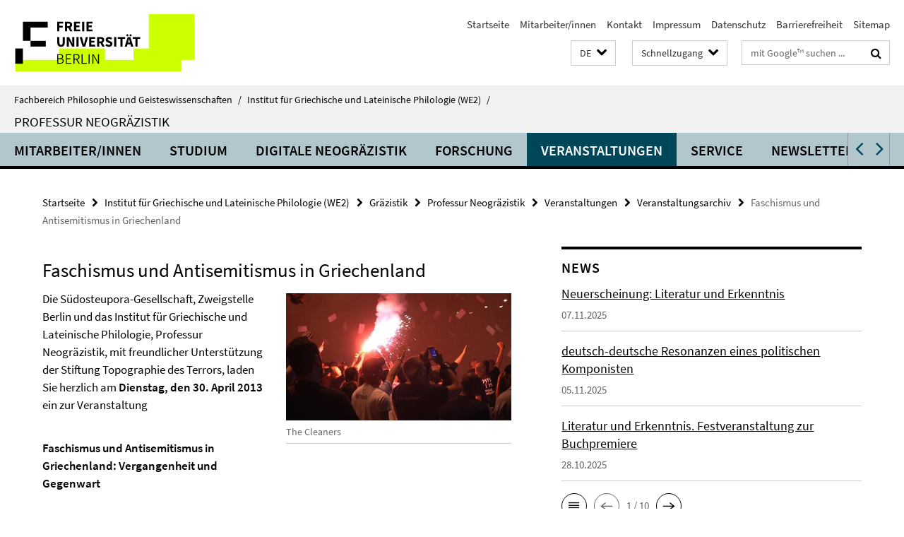

--- FILE ---
content_type: text/html; charset=utf-8
request_url: https://www.geisteswissenschaften.fu-berlin.de/we02/griechisch/neograezistik/veranstaltungschronik/veranstaltungsarchiv/ngr_Faschismus.html
body_size: 8758
content:
<!DOCTYPE html><!-- rendered 2026-01-20 07:24:42 (UTC) --><html class="ltr" lang="de"><head><title>Faschismus und Antisemitismus in Griechenland • Professur Neogräzistik • Fachbereich Philosophie und Geisteswissenschaften</title><!-- BEGIN Fragment default/26011920/views/head_meta/22372514/1364124333?085505:1823 -->
<meta charset="utf-8" /><meta content="IE=edge" http-equiv="X-UA-Compatible" /><meta content="width=device-width, initial-scale=1.0" name="viewport" /><meta content="authenticity_token" name="csrf-param" />
<meta content="pSnRSd5gBh475BcRv9+VAFoPa6KFzd2XLgJ5KHdL2pA=" name="csrf-token" /><meta content="Faschismus und Antisemitismus in Griechenland" property="og:title" /><meta content="website" property="og:type" /><meta content="https://www.geisteswissenschaften.fu-berlin.de/we02/griechisch/neograezistik/veranstaltungschronik/veranstaltungsarchiv/ngr_Faschismus.html" property="og:url" /><meta content="https://www.geisteswissenschaften.fu-berlin.de/we02/griechisch/neograezistik/veranstaltungschronik/veranstaltungsarchiv/bild_Faschismus/Faschismus_354.jpg?width=250" property="og:image" /><meta content="index,follow" name="robots" /><meta content="2013-03-22" name="dc.date" /><meta content="Faschismus und Antisemitismus in Griechenland" name="dc.name" /><meta content="DE-BE" name="geo.region" /><meta content="Berlin" name="geo.placename" /><meta content="52.448131;13.286102" name="geo.position" /><link href="https://www.geisteswissenschaften.fu-berlin.de/we02/griechisch/neograezistik/veranstaltungschronik/veranstaltungsarchiv/ngr_Faschismus.html" rel="canonical" /><!-- BEGIN Fragment default/26011920/views/favicon/20598657/1761554034?173158:72019 -->
<link href="/assets/default2/favicon-12a6f1b0e53f527326498a6bfd4c3abd.ico" rel="shortcut icon" /><!-- END Fragment default/26011920/views/favicon/20598657/1761554034?173158:72019 -->
<!-- BEGIN Fragment default/26011920/head/rss/false/20598657/1761554034?094511:22003 -->
<!-- END Fragment default/26011920/head/rss/false/20598657/1761554034?094511:22003 -->
<!-- END Fragment default/26011920/views/head_meta/22372514/1364124333?085505:1823 -->
<!-- BEGIN Fragment default/26011920/head/assets/20598657/1761554034/?213140:86400 -->
<link href="/assets/default2/geisteswissenschaften_application-part-1-841e7928a8.css" media="all" rel="stylesheet" type="text/css" /><link href="/assets/default2/geisteswissenschaften_application-part-2-2623053e39.css" media="all" rel="stylesheet" type="text/css" /><script src="/assets/default2/application-781670a880dd5cd1754f30fcf22929cb.js" type="text/javascript"></script><!--[if lt IE 9]><script src="/assets/default2/html5shiv-d11feba7bd03bd542f45c2943ca21fed.js" type="text/javascript"></script><script src="/assets/default2/respond.min-31225ade11a162d40577719d9a33d3ee.js" type="text/javascript"></script><![endif]--><meta content="Rails Connector for Infopark CMS Fiona by Infopark AG (www.infopark.de); Version 6.8.2.36.82613853" name="generator" /><!-- END Fragment default/26011920/head/assets/20598657/1761554034/?213140:86400 -->
</head><body class="site-neograezistik layout-size-L"><div class="debug page" data-current-path="/we02/griechisch/neograezistik/veranstaltungschronik/veranstaltungsarchiv/ngr_Faschismus/"><a class="sr-only" href="#content">Springe direkt zu Inhalt </a><div class="horizontal-bg-container-header nocontent"><div class="container container-header"><header><!-- BEGIN Fragment default/26011920/header-part-1/20699345/1698241097/?213331:86400 -->
<a accesskey="O" id="seitenanfang"></a><a accesskey="H" href="https://www.fu-berlin.de/" hreflang="" id="fu-logo-link" title="Zur Startseite der Freien Universität Berlin"><svg id="fu-logo" version="1.1" viewBox="0 0 775 187.5" x="0" y="0"><defs><g id="fu-logo-elements"><g><polygon points="75 25 156.3 25 156.3 43.8 100 43.8 100 87.5 75 87.5 75 25"></polygon><polygon points="100 87.5 150 87.5 150 106.3 100 106.3 100 87.5"></polygon><polygon points="50 112.5 75 112.5 75 162.5 50 162.5 50 112.5"></polygon></g><g><path d="M187.5,25h19.7v5.9h-12.7v7.2h10.8v5.9h-10.8v12.2h-7.1V25z"></path><path d="M237.7,56.3l-7.1-12.5c3.3-1.5,5.6-4.4,5.6-9c0-7.4-5.4-9.7-12.1-9.7h-11.3v31.3h7.1V45h3.9l6,11.2H237.7z M219.9,30.6 h3.6c3.7,0,5.7,1,5.7,4.1c0,3.1-2,4.7-5.7,4.7h-3.6V30.6z"></path><path d="M242.5,25h19.6v5.9h-12.5v6.3h10.7v5.9h-10.7v7.2h13v5.9h-20.1V25z"></path><path d="M269,25h7.1v31.3H269V25z"></path><path d="M283.2,25h19.6v5.9h-12.5v6.3h10.7v5.9h-10.7v7.2h13v5.9h-20.1V25z"></path></g><g><path d="M427.8,72.7c2,0,3.4-1.4,3.4-3.4c0-1.9-1.4-3.4-3.4-3.4c-2,0-3.4,1.4-3.4,3.4C424.4,71.3,425.8,72.7,427.8,72.7z"></path><path d="M417.2,72.7c2,0,3.4-1.4,3.4-3.4c0-1.9-1.4-3.4-3.4-3.4c-2,0-3.4,1.4-3.4,3.4C413.8,71.3,415.2,72.7,417.2,72.7z"></path><path d="M187.5,91.8V75h7.1v17.5c0,6.1,1.9,8.2,5.4,8.2c3.5,0,5.5-2.1,5.5-8.2V75h6.8v16.8c0,10.5-4.3,15.1-12.3,15.1 C191.9,106.9,187.5,102.3,187.5,91.8z"></path><path d="M218.8,75h7.2l8.2,15.5l3.1,6.9h0.2c-0.3-3.3-0.9-7.7-0.9-11.4V75h6.7v31.3h-7.2L228,90.7l-3.1-6.8h-0.2 c0.3,3.4,0.9,7.6,0.9,11.3v11.1h-6.7V75z"></path><path d="M250.4,75h7.1v31.3h-7.1V75z"></path><path d="M261,75h7.5l3.8,14.6c0.9,3.4,1.6,6.6,2.5,10h0.2c0.9-3.4,1.6-6.6,2.5-10l3.7-14.6h7.2l-9.4,31.3h-8.5L261,75z"></path><path d="M291.9,75h19.6V81h-12.5v6.3h10.7v5.9h-10.7v7.2h13v5.9h-20.1V75z"></path><path d="M342.8,106.3l-7.1-12.5c3.3-1.5,5.6-4.4,5.6-9c0-7.4-5.4-9.7-12.1-9.7H318v31.3h7.1V95.1h3.9l6,11.2H342.8z M325.1,80.7 h3.6c3.7,0,5.7,1,5.7,4.1c0,3.1-2,4.7-5.7,4.7h-3.6V80.7z"></path><path d="M344.9,102.4l4.1-4.8c2.2,1.9,5.1,3.3,7.7,3.3c2.9,0,4.4-1.2,4.4-3c0-2-1.8-2.6-4.5-3.7l-4.1-1.7c-3.2-1.3-6.3-4-6.3-8.5 c0-5.2,4.6-9.3,11.1-9.3c3.6,0,7.4,1.4,10.1,4.1l-3.6,4.5c-2.1-1.6-4-2.4-6.5-2.4c-2.4,0-4,1-4,2.8c0,1.9,2,2.6,4.8,3.7l4,1.6 c3.8,1.5,6.2,4.1,6.2,8.5c0,5.2-4.3,9.7-11.8,9.7C352.4,106.9,348.1,105.3,344.9,102.4z"></path><path d="M373.9,75h7.1v31.3h-7.1V75z"></path><path d="M394.4,81h-8.6V75H410V81h-8.6v25.3h-7.1V81z"></path><path d="M429.2,106.3h7.5L426.9,75h-8.5l-9.8,31.3h7.2l1.9-7.4h9.5L429.2,106.3z M419.2,93.4l0.8-2.9c0.9-3.1,1.7-6.8,2.5-10.1 h0.2c0.8,3.3,1.7,7,2.5,10.1l0.7,2.9H419.2z"></path><path d="M443.6,81h-8.6V75h24.3V81h-8.6v25.3h-7.1V81z"></path></g><g><path d="M187.5,131.2h8.9c6.3,0,10.6,2.2,10.6,7.6c0,3.2-1.7,5.8-4.7,6.8v0.2c3.9,0.7,6.5,3.2,6.5,7.5c0,6.1-4.7,9.1-11.7,9.1 h-9.6V131.2z M195.7,144.7c5.8,0,8.1-2.1,8.1-5.5c0-3.9-2.7-5.4-7.9-5.4h-5.1v10.9H195.7z M196.5,159.9c5.7,0,9.1-2.1,9.1-6.6 c0-4.1-3.3-6-9.1-6h-5.8v12.6H196.5z"></path><path d="M215.5,131.2h17.6v2.8h-14.4v10.6h12.1v2.8h-12.1v12.3h14.9v2.8h-18.1V131.2z"></path><path d="M261.5,162.5l-8.2-14c4.5-0.9,7.4-3.8,7.4-8.7c0-6.3-4.4-8.6-10.7-8.6h-9.4v31.3h3.3v-13.7h6l7.9,13.7H261.5z M243.8,133.9h5.6c5.1,0,8,1.6,8,5.9c0,4.3-2.8,6.3-8,6.3h-5.6V133.9z"></path><path d="M267.4,131.2h3.3v28.5h13.9v2.8h-17.2V131.2z"></path><path d="M290.3,131.2h3.3v31.3h-3.3V131.2z"></path><path d="M302.6,131.2h3.4l12,20.6l3.4,6.4h0.2c-0.2-3.1-0.4-6.4-0.4-9.6v-17.4h3.1v31.3H321l-12-20.6l-3.4-6.4h-0.2 c0.2,3.1,0.4,6.2,0.4,9.4v17.6h-3.1V131.2z"></path></g></g></defs><g id="fu-logo-rects"></g><use x="0" xlink:href="#fu-logo-elements" y="0"></use></svg></a><script>"use strict";var svgFLogoObj = document.getElementById("fu-logo");var rectsContainer = svgFLogoObj.getElementById("fu-logo-rects");var svgns = "http://www.w3.org/2000/svg";var xlinkns = "http://www.w3.org/1999/xlink";function createRect(xPos, yPos) {  var rectWidth = ["300", "200", "150"];  var rectHeight = ["75", "100", "150"];  var rectXOffset = ["0", "100", "50"];  var rectYOffset = ["0", "75", "150"];  var x = rectXOffset[getRandomIntInclusive(0, 2)];  var y = rectYOffset[getRandomIntInclusive(0, 2)];  if (xPos == "1") {    x = x;  }  if (xPos == "2") {    x = +x + 193.75;  }  if (xPos == "3") {    x = +x + 387.5;  }  if (xPos == "4") {    x = +x + 581.25;  }  if (yPos == "1") {    y = y;  }  if (yPos == "2") {    y = +y + 112.5;  }  var cssClasses = "rectangle";  var rectColor = "#CCFF00";  var style = "fill: ".concat(rectColor, ";");  var rect = document.createElementNS(svgns, "rect");  rect.setAttribute("x", x);  rect.setAttribute("y", y);  rect.setAttribute("width", rectWidth[getRandomIntInclusive(0, 2)]);  rect.setAttribute("height", rectHeight[getRandomIntInclusive(0, 2)]);  rect.setAttribute("class", cssClasses);  rect.setAttribute("style", style);  rectsContainer.appendChild(rect);}function getRandomIntInclusive(min, max) {  min = Math.ceil(min);  max = Math.floor(max);  return Math.floor(Math.random() * (max - min + 1)) + min;}function makeGrid() {  for (var i = 1; i < 17; i = i + 1) {    if (i == "1") {      createRect("1", "1");    }    if (i == "2") {      createRect("2", "1");    }    if (i == "3") {      createRect("3", "1");    }    if (i == "5") {      createRect("1", "2");    }    if (i == "6") {      createRect("2", "2");    }    if (i == "7") {      createRect("3", "2");    }    if (i == "8") {      createRect("4", "2");    }  }}makeGrid();</script><a accesskey="H" href="https://www.fu-berlin.de/" hreflang="" id="fu-label-link" title="Zur Startseite der Freien Universität Berlin"><div id="fu-label-wrapper"><svg id="fu-label" version="1.1" viewBox="0 0 50 50" x="0" y="0"><defs><g id="fu-label-elements"><rect height="50" id="fu-label-bg" width="50"></rect><g><polygon points="19.17 10.75 36.01 10.75 36.01 14.65 24.35 14.65 24.35 23.71 19.17 23.71 19.17 10.75"></polygon><polygon points="24.35 23.71 34.71 23.71 34.71 27.6 24.35 27.6 24.35 23.71"></polygon><polygon points="13.99 28.88 19.17 28.88 19.17 39.25 13.99 39.25 13.99 28.88"></polygon></g></g></defs><use x="0" xlink:href="#fu-label-elements" y="0"></use></svg></div><div id="fu-label-text">Freie Universität Berlin</div></a><h1 class="hide">Fachbereich Philosophie und Geisteswissenschaften</h1><hr class="hide" /><h2 class="sr-only">Service-Navigation</h2><ul class="top-nav no-print"><li><a href="/index.html" rel="index" title="Zur Startseite von: Fachbereich Philosophie und Geisteswissenschaften">Startseite</a></li><li><a href="/mitarbeiterlisten/index.html" title="">Mitarbeiter/innen</a></li><li><a href="/we02/institut/kontakt/index.html" title="">Kontakt</a></li><li><a href="/we02/institut/impressum/index.html" title="Impressum gem. § 5 Telemediengesetz (TMG)">Impressum</a></li><li><a href="https://www.fu-berlin.de/$REDIRECTS/datenschutz.html" title="">Datenschutz</a></li><li><a href="https://www.fu-berlin.de/$REDIRECTS/barrierefreiheit.html" title="">Barrierefreiheit</a></li><li><a href="/we02/sitemap/index.html" title="">Sitemap</a></li></ul><!-- END Fragment default/26011920/header-part-1/20699345/1698241097/?213331:86400 -->
<a class="services-menu-icon no-print"><div class="icon-close icon-cds icon-cds-wrong" style="display: none;"></div><div class="icon-menu"><div class="dot"></div><div class="dot"></div><div class="dot"></div></div></a><div class="services-search-icon no-print"><div class="icon-close icon-cds icon-cds-wrong" style="display: none;"></div><div class="icon-search fa fa-search"></div></div><div class="services no-print"><!-- BEGIN Fragment default/26011920/header/languages/20699345/1698241097/?083448:4027 -->
<div class="services-language dropdown"><div aria-haspopup="listbox" aria-label="Sprache auswählen" class="services-dropdown-button btn btn-default" id="lang" role="button"><span aria-label="Deutsch">DE</span><div class="services-dropdown-button-icon"><div class="fa fa-chevron-down services-dropdown-button-icon-open"></div><div class="fa fa-chevron-up services-dropdown-button-icon-close"></div></div></div><ul class="dropdown-menu dropdown-menu-right" role="listbox" tabindex="-1"><li aria-disabled="true" aria-selected="true" class="disabled" role="option"><a href="#" lang="de" title="Diese Seite ist die Deutschsprachige Version">DE: Deutsch</a></li><li role="option"><a class="fub-language-version" data-locale="en" href="#" hreflang="en" lang="en" title="English version">EN: English</a></li></ul></div><!-- END Fragment default/26011920/header/languages/20699345/1698241097/?083448:4027 -->
<!-- BEGIN Fragment default/26011920/header-part-2/20699345/1698241097/?213331:86400 -->
<div class="services-quick-access dropdown"><div class="services-dropdown-button btn btn-default" id="quick-access">Schnellzugang<div class="services-dropdown-button-icon"><div class="fa fa-chevron-down services-dropdown-button-icon-open"></div><div class="fa fa-chevron-up services-dropdown-button-icon-close"></div></div></div><div class="dropdown-menu dropdown-menu-right direct-access-wrapper cms-box-ajax-content" data-ajax-url="/_schnellzugang/index.html?comp=direct_access&amp;irq=1"><div class="spinner direct-access-panel" style="display: none; width: 16px; padding: 20px;"><img alt="spinner" src="/assets/default2/spinner-39a0a2170912fd2acf310826322141db.gif" /></div></div></div><div class="services-search"><form action="/_search/index.html" class="fub-google-search-form" id="search-form" method="get" role="search"><input name="ie" type="hidden" value="UTF-8" /><label class="search-label" for="search-input">Suchbegriffe</label><input autocomplete="off" class="search-input" id="search-input" name="q" placeholder="mit Google™ suchen ..." title="Suchbegriff bitte hier eingeben" type="text" /><button class="search-button" id="search_button" title="mit Google™ suchen ..." type="submit"><i class="fa fa-search"></i></button></form><div class="search-privacy-link"><a href="http://www.fu-berlin.de/redaktion/impressum/datenschutzhinweise#faq_06_externe_suche#faq_06_externe_suche" title="Hinweise zur Datenübertragung bei der Google™ Suche">Hinweise zur Datenübertragung bei der Google™ Suche</a></div></div><!-- END Fragment default/26011920/header-part-2/20699345/1698241097/?213331:86400 -->
</div></header></div></div><div class="horizontal-bg-container-identity nocontent"><div class="container container-identity"><div class="identity closed"><i class="identity-text-parent-icon-close fa fa-angle-up no-print"></i><i class="identity-text-parent-icon-open fa fa-angle-down no-print"></i><div class="identity-text-parent no-print"><a class="identity-text-parent-first" href="/index.html" rel="index" title="Zur Startseite von: ">Fachbereich Philosophie und Geisteswissenschaften<span class="identity-text-separator">/</span></a><a class="identity-text-parent-second" href="/we02/index.html" rel="" title="Zur Startseite von: ">Institut für Griechische und Lateinische Philologie (WE2)<span class="identity-text-separator">/</span></a></div><h2 class="identity-text-main"><a href="/we02/griechisch/neograezistik/index.html" title="Zur Startseite von:  Professur Neogräzistik">Professur Neogräzistik</a></h2></div></div></div><!-- BEGIN Fragment default/26011920/navbar-wrapper-ajax/0/20699345/1698241097/?085753:3600 -->
<div class="navbar-wrapper cms-box-ajax-content" data-ajax-url="/we02/griechisch/neograezistik/index.html?comp=navbar&amp;irq=1&amp;pm=0"><nav class="main-nav-container no-print" style=""><div class="container main-nav-container-inner"><div class="main-nav-scroll-buttons" style="display:none"><div id="main-nav-btn-scroll-left" role="button"><div class="fa fa-angle-left"></div></div><div id="main-nav-btn-scroll-right" role="button"><div class="fa fa-angle-right"></div></div></div><div class="main-nav-toggle"><span class="main-nav-toggle-text">Menü</span><span class="main-nav-toggle-icon"><span class="line"></span><span class="line"></span><span class="line"></span></span></div><ul class="main-nav level-1" id="fub-main-nav"><li class="main-nav-item level-1 has-children" data-index="0" data-menu-item-path="#" data-menu-shortened="0"><a class="main-nav-item-link level-1" href="#" title="loading...">Mitarbeiter/innen</a><div class="icon-has-children"><div class="fa fa-angle-right"></div><div class="fa fa-angle-down"></div><div class="fa fa-angle-up"></div></div><div class="container main-nav-parent level-2" style="display:none"><p style="margin: 20px;">loading... </p></div></li><li class="main-nav-item level-1 has-children" data-index="1" data-menu-item-path="#" data-menu-shortened="0"><a class="main-nav-item-link level-1" href="#" title="loading...">Studium</a><div class="icon-has-children"><div class="fa fa-angle-right"></div><div class="fa fa-angle-down"></div><div class="fa fa-angle-up"></div></div><div class="container main-nav-parent level-2" style="display:none"><p style="margin: 20px;">loading... </p></div></li><li class="main-nav-item level-1 has-children" data-index="2" data-menu-item-path="#" data-menu-shortened="0"><a class="main-nav-item-link level-1" href="#" title="loading...">Digitale Neogräzistik</a><div class="icon-has-children"><div class="fa fa-angle-right"></div><div class="fa fa-angle-down"></div><div class="fa fa-angle-up"></div></div><div class="container main-nav-parent level-2" style="display:none"><p style="margin: 20px;">loading... </p></div></li><li class="main-nav-item level-1 has-children" data-index="3" data-menu-item-path="#" data-menu-shortened="0"><a class="main-nav-item-link level-1" href="#" title="loading...">Forschung</a><div class="icon-has-children"><div class="fa fa-angle-right"></div><div class="fa fa-angle-down"></div><div class="fa fa-angle-up"></div></div><div class="container main-nav-parent level-2" style="display:none"><p style="margin: 20px;">loading... </p></div></li><li class="main-nav-item level-1 has-children" data-index="4" data-menu-item-path="#" data-menu-shortened="0"><a class="main-nav-item-link level-1" href="#" title="loading...">Veranstaltungen</a><div class="icon-has-children"><div class="fa fa-angle-right"></div><div class="fa fa-angle-down"></div><div class="fa fa-angle-up"></div></div><div class="container main-nav-parent level-2" style="display:none"><p style="margin: 20px;">loading... </p></div></li><li class="main-nav-item level-1 has-children" data-index="5" data-menu-item-path="#" data-menu-shortened="0"><a class="main-nav-item-link level-1" href="#" title="loading...">Service</a><div class="icon-has-children"><div class="fa fa-angle-right"></div><div class="fa fa-angle-down"></div><div class="fa fa-angle-up"></div></div><div class="container main-nav-parent level-2" style="display:none"><p style="margin: 20px;">loading... </p></div></li><li class="main-nav-item level-1 has-children" data-index="6" data-menu-item-path="#" data-menu-shortened="0"><a class="main-nav-item-link level-1" href="#" title="loading...">Newsletter</a><div class="icon-has-children"><div class="fa fa-angle-right"></div><div class="fa fa-angle-down"></div><div class="fa fa-angle-up"></div></div><div class="container main-nav-parent level-2" style="display:none"><p style="margin: 20px;">loading... </p></div></li></ul></div><div class="main-nav-flyout-global"><div class="container"></div><button id="main-nav-btn-flyout-close" type="button"><div id="main-nav-btn-flyout-close-container"><i class="fa fa-angle-up"></i></div></button></div></nav></div><script type="text/javascript">$(document).ready(function () { Luise.Navigation.init(); });</script><!-- END Fragment default/26011920/navbar-wrapper-ajax/0/20699345/1698241097/?085753:3600 -->
<div class="content-wrapper main horizontal-bg-container-main"><div class="container breadcrumbs-container nocontent"><div class="row"><div class="col-xs-12"><div class="box breadcrumbs no-print"><p class="hide">Pfadnavigation</p><ul class="fu-breadcrumb"><li><a href="/index.html">Startseite</a><i class="fa fa-chevron-right"></i></li><li><a href="/we02/index.html">Institut für Griechische und Lateinische Philologie (WE2)</a><i class="fa fa-chevron-right"></i></li><li><a href="/we02/griechisch/index.html">Gräzistik</a><i class="fa fa-chevron-right"></i></li><li><a href="/we02/griechisch/neograezistik/index.html">Professur Neogräzistik</a><i class="fa fa-chevron-right"></i></li><li><a href="/we02/griechisch/neograezistik/veranstaltungschronik/index.html">Veranstaltungen</a><i class="fa fa-chevron-right"></i></li><li><a href="/we02/griechisch/neograezistik/veranstaltungschronik/veranstaltungsarchiv/index.html">Veranstaltungsarchiv</a><i class="fa fa-chevron-right"></i></li><li class="active">Faschismus und Antisemitismus in Griechenland</li></ul></div></div></div></div><div class="container"><div class="row"><main class="col-m-7 print-full-width"><!--skiplink anchor: content--><div class="fub-content fub-fu_basis_dok"><a id="content"></a><div class="box box-standard-body box-standard-body-cms-7"><h1>Faschismus und Antisemitismus in Griechenland</h1><!-- BEGIN Fragment default/26011920/content_media/22372514/1364124333/22372514/1364124333/?083443:601 -->
<div class="icaption-right-container-s2"><figure class="icaption-right-s2" data-debug-style="5"><div class="icaption-image"><a href="/we02/griechisch/neograezistik/veranstaltungschronik/veranstaltungsarchiv/bild_Faschismus/Faschismus_930.jpg?html=1&amp;locale=de&amp;ref=22372514" rel="nofollow" title="Bild vergrößern"><picture data-colspan="7" data-image-max-width="-" data-image-size="M"><source data-screen-size='xl' srcset='/we02/griechisch/neograezistik/veranstaltungschronik/veranstaltungsarchiv/bild_Faschismus/Faschismus_930.jpg?width=500 1x, /we02/griechisch/neograezistik/veranstaltungschronik/veranstaltungsarchiv/bild_Faschismus/Faschismus_930.jpg?width=1000 2x' media='(min-width: 1200px)' ><source data-screen-size='l' srcset='/we02/griechisch/neograezistik/veranstaltungschronik/veranstaltungsarchiv/bild_Faschismus/Faschismus_930.jpg?width=350 1x, /we02/griechisch/neograezistik/veranstaltungschronik/veranstaltungsarchiv/bild_Faschismus/Faschismus_930.jpg?width=700 2x' media='(min-width: 990px)' ><source data-screen-size='m' srcset='/we02/griechisch/neograezistik/veranstaltungschronik/veranstaltungsarchiv/bild_Faschismus/Faschismus_930.jpg?width=350 1x, /we02/griechisch/neograezistik/veranstaltungschronik/veranstaltungsarchiv/bild_Faschismus/Faschismus_930.jpg?width=700 2x' media='(min-width: 768px)' ><source data-screen-size='s' srcset='/we02/griechisch/neograezistik/veranstaltungschronik/veranstaltungsarchiv/bild_Faschismus/Faschismus_930.jpg?width=350 1x, /we02/griechisch/neograezistik/veranstaltungschronik/veranstaltungsarchiv/bild_Faschismus/Faschismus_930.jpg?width=700 2x' media='(min-width: 520px)' ><source data-screen-size='xs' srcset='/we02/griechisch/neograezistik/veranstaltungschronik/veranstaltungsarchiv/bild_Faschismus/Faschismus_930.jpg?width=250 1x, /we02/griechisch/neograezistik/veranstaltungschronik/veranstaltungsarchiv/bild_Faschismus/Faschismus_930.jpg?width=500 2x, /we02/griechisch/neograezistik/veranstaltungschronik/veranstaltungsarchiv/bild_Faschismus/Faschismus_930.jpg?width=1000 3x' ><img alt="Antisemitismus" class="figure-img" data-image-obj-id="22379092" src="/we02/griechisch/neograezistik/veranstaltungschronik/veranstaltungsarchiv/bild_Faschismus/Faschismus_930.jpg?width=500" style="width:100%;" /></picture></a></div><figcaption><p class="mark-6 icaption-caption" id="caption_22379092"><span aria-label="Bild: "></span><span class="icaption-caption-title">The Cleaners</span></p></figcaption></figure></div><div class="editor-content hyphens"><span>Die Südosteupora-Gesellschaft, Zweigstelle Berlin und das Institut für Griechische und Lateinische Philologie, Professur Neogräzistik, mit freundlicher Unterstützung der Stiftung Topographie des Terrors, laden Sie herzlich am <strong>Dienstag, den 30. April 2013</strong> ein zur Veranstaltung</span>
</div><!-- END Fragment default/26011920/content_media/22372514/1364124333/22372514/1364124333/?083443:601 -->
<div class="editor-content hyphens"><p> </p>
<p><strong><span>Faschismus und Antisemitismus in Griechenland: Vergangenheit und Gegenwart</span></strong></p>
<p> </p>
<p><strong><span>30.04.2013, 16:30 - 21:30 Uhr</span></strong></p>
<p><strong><span>Ort: Topographie des Terrors, Auditorium, Niederkirchnerstraße 8, 10963 Berlin-Kreuzberg</span></strong></p>
<p><strong><span><strong> </strong></span></strong></p>
<p><strong><span>Programm</span></strong></p>
<p><strong><span>16:30 </span></strong><span>Führung durch die Dauerausstellung &quot;Topographie des Terrors&quot;</span></p>
<p><strong><span>18:00 - 19:00: Vergangenheit</span></strong></p>
<p><span>Prof. Dr. Polymeris Voglis (Universität Thessalien)</span><span> </span></p>
<p><span>Dr. Gabriella Etmektsoglou (NYU Berlin)</span><span> </span></p>
<p><strong><span>19:00 - 19:30: </span></strong><span>Erste Aufführung des Dokumentarfilmes von Kostas Georgoussis</span></p>
<p><span>The Cleaners /<span> </span> Die Reinemacher /</span> <span>Ο</span><span>ι</span> <span>καθαριστές</span></p>
<p><strong><span>19:30 - 20:30: Gegenwart</span></strong></p>
<p><span>Tassos Kostopoulos (Journalist, Athen)</span><span>  </span></p>
<p><span>Prof. Dr. Elias Nikolakopoulos (Universität Athen / EKPA)</span></p>
<p><strong><span>20:30 - 21:30 Diskussion </span></strong></p>
<p><span>Moderation:</span> <span>Elena Panagiotidis</span> <span>(NZZ)</span></p>
<p><strong><span><strong> </strong></span></strong></p>
</div></div><noscript><div class="warning_box"><em class="mark-4">Für eine optimale Darstellung dieser Seite aktivieren Sie bitte JavaScript.</em></div></noscript></div></main><!-- BEGIN Fragment default/26011920/sidebar_subtree/20699345/1698241097/?082754:1801 -->
<aside class="col-m-5 sidebar-right no-print nocontent"><div class="row"><div class="col-l-11 col-l-offset-1"><div class="content-element"><!-- BEGIN Fragment default/26011920/news-box-outer/20704730/1762522270/?080211:3600 -->
<div class="box box-news-list-v1 box-border box-news-cms-3"><h3 class="box-news-list-v1-headline">News</h3><div class="news cms-box-ajax-content" data-ajax-url="/we02/institut/news/index.html?irq=1&amp;page=1"><div class="spinner news" style="display: none; width: 16px; padding: 20px;"><img alt="spinner" src="/assets/default2/spinner-39a0a2170912fd2acf310826322141db.gif" /></div><noscript><em class="mark-4">Zur Anzeige dieser Inhalte wird JavaScript benötigt.</em><p><a href="/we02/institut/news/index.html" title="News">Übersicht</a></p></noscript></div></div><!-- END Fragment default/26011920/news-box-outer/20704730/1762522270/?080211:3600 -->
</div></div></div><div class="row"><div class="col-l-11 col-l-offset-1"><div class="content-element"><!-- BEGIN Fragment default/26011920/fu_termin_ordner/5/2b16cdaa26be9aca9c4e7cd2e864a62e04356b5a/20705715/1619088109/?080527:3600 -->
<div class="box box-event-list-v1 box-border box-events-cms-5"><h3 class="box-event-list-v1-headline">Termine</h3><div class="cms-box-ajax-content"><div class="events" data-ajax-url="/we02/institut/termine/index.html?irq=1&amp;page=1"><div class="spinner events" style="display: none; width: 16px; padding: 20px;"><img alt="spinner" src="/assets/default2/spinner-39a0a2170912fd2acf310826322141db.gif" /></div><noscript><em class="mark-4">Zur Anzeige dieser Inhalte wird JavaScript benötigt.</em><p><a href="/we02/institut/termine/index.html" title="Termine">Übersicht</a></p></noscript></div></div></div><!-- END Fragment default/26011920/fu_termin_ordner/5/2b16cdaa26be9aca9c4e7cd2e864a62e04356b5a/20705715/1619088109/?080527:3600 -->
</div></div></div><div class="row"><div class="col-l-11 col-l-offset-1"><div class="content-element"><div class="box box-rss box-border cms-box-ajax-content box-rss-list-v1 box-rss-cms-5" data-ajax-url="/we02/griechisch/neograezistik/_elemente_startseite/news-cemog.html?colspan=5&amp;irq=1&amp;locale=de&amp;page=1"><div class="vertical-spacer" style="min-height: 250px;"></div><div class="spinner box-rss" style="display: none; width: 16px; padding: 20px;"><img alt="spinner" src="/assets/default2/spinner-39a0a2170912fd2acf310826322141db.gif" /></div><noscript><h3 class="box_headline_small">News vom CeMoG</h3><em class="mark-4">Zur Anzeige dieser Inhalte wird JavaScript benötigt.</em></noscript></div></div></div></div></aside><!-- END Fragment default/26011920/sidebar_subtree/20699345/1698241097/?082754:1801 -->
</div></div></div><!-- BEGIN Fragment default/26011920/footer/banners/20699345/1698241097/?085753:3600 -->
<div class="container container-bottom-banner"><div class="box box-bottom-banner box-bottom-banner-cms-online-studienfachwahl-assistent-neograezistik"><a href="http://www.osa.fu-berlin.de/neograezistik/start/startseite/index.html" class="box-bottom-banner-link"><picture data-adaptive-with="500"><source data-screen-size='-' srcset='/we02/griechisch/neograezistik/media/online-studienfachwahl-assistent-neograezistik.jpg?width=500 1x, /we02/griechisch/neograezistik/media/online-studienfachwahl-assistent-neograezistik.jpg?width=1000 2x, /we02/griechisch/neograezistik/media/online-studienfachwahl-assistent-neograezistik.jpg?width=2000 3x' ><img alt="Online-Studienfachwahl-Assistent (OSA) B.A. Neogräzistik" class="figure-img" data-image-obj-id="48418909" src="/we02/griechisch/neograezistik/media/online-studienfachwahl-assistent-neograezistik.jpg?width=500" /></picture></a></div><div class="box box-bottom-banner box-bottom-banner-cms-mentoring-neograezistik"><a href="/we02/griechisch/neograezistik/lehrveranstaltungen/mentoring/index.html" class="box-bottom-banner-link"><picture data-adaptive-with="500"><source data-screen-size='-' srcset='/we02/griechisch/neograezistik/media/mentoring-neograezistik.png?width=500 1x, /we02/griechisch/neograezistik/media/mentoring-neograezistik.png?width=1000 2x, /we02/griechisch/neograezistik/media/mentoring-neograezistik.png?width=2000 3x' ><img alt="Mentoring Neogräzistik" class="figure-img" data-image-obj-id="48419951" src="/we02/griechisch/neograezistik/media/mentoring-neograezistik.png?width=500" /></picture></a></div><div class="box box-bottom-banner box-bottom-banner-cms-logo-cemog-klein"><a href="http://www.cemog.fu-berlin.de/" class="box-bottom-banner-link"><picture data-adaptive-with="175"><source data-screen-size='-' srcset='/we02/griechisch/neograezistik/media/logo-cemog-klein.jpg?width=175 1x' ><img alt="Centrum Modernes Griechenland (CeMoG)" class="figure-img" data-image-obj-id="76571251" src="/we02/griechisch/neograezistik/media/logo-cemog-klein.jpg?width=175" /></picture></a></div><div class="box box-bottom-banner box-bottom-banner-cms-edition-romiosini-online-bibliothek"><a href="http://bibliothek.edition-romiosini.de" class="box-bottom-banner-link" target="_blank"><picture data-adaptive-with="250"><source data-screen-size='-' srcset='/we02/griechisch/neograezistik/media/edition-romiosini-online-bibliothek.jpg?width=250 1x' ><img alt="Online Bibliothek der Edition Romiosini" class="figure-img" data-image-obj-id="56837211" src="/we02/griechisch/neograezistik/media/edition-romiosini-online-bibliothek.jpg?width=250" /></picture></a></div><div class="box box-bottom-banner box-bottom-banner-cms-login_blackboard"><a href="http://lms.fu-berlin.de" class="box-bottom-banner-link"><picture data-adaptive-with="500"><source data-screen-size='-' srcset='/media/layout/login_blackboard.gif?width=500 1x, /media/layout/login_blackboard.gif?width=1000 2x, /media/layout/login_blackboard.gif?width=2000 3x' ><img alt="Login Blackboard" class="figure-img" data-image-obj-id="20601920" src="/media/layout/login_blackboard.gif?width=500" /></picture></a></div><div class="box box-bottom-banner box-bottom-banner-cms-login_campus"><a href="https://www.ecampus.fu-berlin.de" class="box-bottom-banner-link"><picture data-adaptive-with="500"><source data-screen-size='-' srcset='/media/layout/login_campus.gif?width=500 1x, /media/layout/login_campus.gif?width=1000 2x, /media/layout/login_campus.gif?width=2000 3x' ><img alt="Login Campus Management" class="figure-img" data-image-obj-id="20601928" src="/media/layout/login_campus.gif?width=500" /></picture></a></div></div><!-- END Fragment default/26011920/footer/banners/20699345/1698241097/?085753:3600 -->
<div class="horizontal-bg-container-footer no-print nocontent"><footer><div class="container container-footer"><div class="row"><!-- BEGIN Fragment default/26011920/footer/col-1/20699345/1698241097/?085754:3600 -->
<div class="col-m-6 col-l-3"><div class="box"><h3 class="footer-section-headline">Professur Neogräzistik</h3><ul class="footer-section-list fa-ul"><li><a href="/we02/griechisch/neograezistik/bibliothek/verwaltung/index.html" target="_self"><i class="fa fa-li fa-chevron-right"></i>Sekretariat Neogräzistik</a></li><li><a href="/we02/griechisch/neograezistik/mitarbeiter/index.html" target="_self"><i class="fa fa-li fa-chevron-right"></i>Mitarbeiter/innen</a></li><li><a href="/we02/griechisch/neograezistik/lehrveranstaltungen/index.html" target="_self"><i class="fa fa-li fa-chevron-right"></i>Studienangebot der Neogräzistik</a></li><li><a href="http://www.cemog.fu-berlin.de/aktivitaeten/veranstaltungen/index.html" target="_self"><i class="fa fa-li fa-chevron-right"></i>Veranstaltungen</a></li><li><a href="/we02/griechisch/neograezistik/e_learning/index.html" target="_self"><i class="fa fa-li fa-chevron-right"></i>e-Neogräzistik</a></li><li><a href="/we02/griechisch/neograezistik/forschung/index.html" target="_self"><i class="fa fa-li fa-chevron-right"></i>Forschung</a></li></ul></div></div><!-- END Fragment default/26011920/footer/col-1/20699345/1698241097/?085754:3600 -->
<!-- BEGIN Fragment default/26011920/footer/col-2/20699345/1698241097/?085754:3600 -->
<div class="col-m-6 col-l-3"><div class="box"><h3 class="footer-section-headline">Service-Navigation</h3><ul class="footer-section-list fa-ul"><li><a href="/index.html" rel="index" title="Zur Startseite von: Fachbereich Philosophie und Geisteswissenschaften"><i class="fa fa-li fa-chevron-right"></i>Startseite</a></li><li><a href="/mitarbeiterlisten/index.html" title=""><i class="fa fa-li fa-chevron-right"></i>Mitarbeiter/innen</a></li><li><a href="/we02/institut/kontakt/index.html" title=""><i class="fa fa-li fa-chevron-right"></i>Kontakt</a></li><li><a href="/we02/institut/impressum/index.html" title="Impressum gem. § 5 Telemediengesetz (TMG)"><i class="fa fa-li fa-chevron-right"></i>Impressum</a></li><li><a href="https://www.fu-berlin.de/$REDIRECTS/datenschutz.html" title=""><i class="fa fa-li fa-chevron-right"></i>Datenschutz</a></li><li><a href="https://www.fu-berlin.de/$REDIRECTS/barrierefreiheit.html" title=""><i class="fa fa-li fa-chevron-right"></i>Barrierefreiheit</a></li><li><a href="/we02/sitemap/index.html" title=""><i class="fa fa-li fa-chevron-right"></i>Sitemap</a></li></ul></div></div><!-- END Fragment default/26011920/footer/col-2/20699345/1698241097/?085754:3600 -->
<!-- BEGIN Fragment default/26011920/footer/col-3/20699345/1698241097/?085754:3600 -->
<div class="clearfix visible-m"></div><div class="col-m-6 col-l-3"><div class="box"><h3 class="footer-section-headline">Soziale Medien</h3><ul class="footer-section-list footer-section-list-social fa-ul"><li><a href="https://www.facebook.com/neograezistik" rel="external" target="_blank" title=""><i class="fa fa-li fa-facebook-square"></i>Facebook Professur Neogräzistik</a></li><li><a href="http://www.facebook.com/CentrumModernesGriechenland" rel="external" target="_blank" title=""><i class="fa fa-li fa-facebook-square"></i>Facebook Centrum Modernes Griechenland (CeMoG)</a></li><li><a href="https://www.facebook.com/EditionRomiosini" rel="external" target="_blank" title=""><i class="fa fa-li fa-facebook-square"></i>Facebook Edition Romiosini/CeMoG</a></li><li><a href="http://twitter.com/CeMoG_Berlin" rel="external" target="_blank" title=""><i class="fa fa-li fa-twitter"></i>Twitter Centrum Modernes Griechenland (CeMoG)</a></li><li><a href="https://www.youtube.com/channel/UCLWrb75QSx8aXL-jURQEzoA" rel="external" target="_blank" title=""><i class="fa fa-li fa-youtube-play"></i>Youtube Centrum Modernes Griechenland (CeMoG)</a></li><li><a href="https://fu-berlin.academia.edu/EditionRomiosini" rel="external" target="_blank" title=""><i class="fa fa-li fa-chevron-right"></i>Mastodon Edition Romiosini/CeMoG</a></li></ul><a class="footer-section-list-social-notice" href="http://www.fu-berlin.de/redaktion/impressum/hinweis_social-media" title="Bitte beachten Sie die Hinweise zur Nutzung sozialer Medien">Hinweise zur Nutzung sozialer Medien</a></div></div><!-- END Fragment default/26011920/footer/col-3/20699345/1698241097/?085754:3600 -->
<div class="col-m-6 col-l-3"><div class="box"><h3 class="footer-section-headline">Diese Seite</h3><ul class="footer-section-list fa-ul"><li><a href="#" onclick="javascript:self.print();return false;" rel="alternate" role="button" title="Diese Seite drucken"><i class="fa fa-li fa-chevron-right"></i>Drucken</a></li><!-- BEGIN Fragment default/26011920/footer/col-4.rss/20699345/1698241097/?085754:3600 -->
<!-- END Fragment default/26011920/footer/col-4.rss/20699345/1698241097/?085754:3600 -->
<li><a href="/we02/institut/mitarbeiter/WissMitDritt/soethaertb/index.html"><i class="fa fa-li fa-chevron-right"></i>Feedback</a></li><!-- BEGIN Fragment default/26011920/footer/col-4.languages/20699345/1698241097/?085754:3600 -->
<li><a class="fub-language-version" data-locale="de" href="/we02/griechisch/neograezistik/index.html?irq=0&amp;next=en" hreflang="en" lang="en" title="English version"><i class="fa fa-li fa-chevron-right"></i>English</a></li><!-- END Fragment default/26011920/footer/col-4.languages/20699345/1698241097/?085754:3600 -->
</ul></div></div></div></div><div class="container container-seal"><div class="row"><div class="col-xs-12"><img alt="Siegel der Freien Universität Berlin" id="fu-seal" src="/assets/default2/fu-siegel-web-schwarz-684a4d11be3c3400d8906a344a77c9a4.png" /><div id="fu-seal-description">Das wissenschaftliche Ethos der Freien Universität Berlin wird seit ihrer Gründung im Dezember 1948 von drei Werten bestimmt: Wahrheit, Gerechtigkeit und Freiheit.</div></div></div></div></footer></div><script src="/assets/default2/henry-55a2f6b1df7f8729fca2d550689240e9.js" type="text/javascript"></script></div></body></html>

--- FILE ---
content_type: text/html; charset=utf-8
request_url: https://www.geisteswissenschaften.fu-berlin.de/_schnellzugang/index.html?comp=direct_access&irq=1
body_size: 1665
content:
<!-- BEGIN Fragment default/26011920/direct-access-panel/21595662/1674737615/?213212:86400 -->
<div class="row"><div class="col-m-6 col-l-3"><div class="services-quick-access-caption">Studium</div><a href="http://www.fu-berlin.de/studium/termine/index.html" title="Akademischer Kalender">Akademischer Kalender</a><a href="https://www.geisteswissenschaften.fu-berlin.de/studium/studienbuero/index.html" title="Studienbüro">Studienbüro</a><a href="https://www.geisteswissenschaften.fu-berlin.de/studium/bachelor/Mentoringprogramm/index.html" title="Mentoringbüro">Mentoringbüro</a><a href="http://www.sprachenzentrum.fu-berlin.de/" title="Sprachenzentrum">Sprachenzentrum</a><a href="http://www.fu-berlin.de/en/studium/studienangebot/master/index.html" title="Master&#39;s Programs">Master&#39;s Programs</a><a href="http://www.fu-berlin.de/en/studium/studienorganisation/immatrikulation/index.html" title="Registration Office">Registration Office</a><a href="http://www.geisteswissenschaften.fu-berlin.de/studium/e-learning/index.html" title="E-Learning">E-Learning</a><a href="http://www.fu-berlin.de/vv/de/fb" target="_blank" title="Vorlesungsverzeichnis">Vorlesungsverzeichnis</a><a href="https://lms.fu-berlin.de/webapps/login/" target="_blank" title="Blackboard Login">Blackboard Login</a><a href="https://lb.ecampus.fu-berlin.de" target="_blank" title="Campus-Management Login">Campus-Management Login</a></div><div class="col-m-6 col-l-3"><div class="services-quick-access-caption">Allgemein</div><a href="http://www.fu-berlin.de/service/stellen/index.html" target="_blank" title="Stellenanzeiger">Stellenanzeiger</a><a href="http://www.fu-berlin.de/sites/weiterbildung/gasthoerercard/" target="_blank" title="Angebote für Gasthörer">Angebote für Gasthörer</a><a href="http://www.fu-berlin.de/sites/offenerhoersaal" target="_blank" title="Offener Hörsaal">Offener Hörsaal</a></div><div class="clearfix visible-m"></div><div class="col-m-6 col-l-3"><div class="services-quick-access-caption">Fachbereich</div><a href="http://www.geisteswissenschaften.fu-berlin.de/fachbereich/portrait/index.html" target="_blank" title="Fachbereichsportrait">Fachbereichsportrait</a><a href="http://www.geisteswissenschaften.fu-berlin.de/forschung/publikationen/index.html" target="_blank" title="Publikationen">Publikationen</a><a href="https://www.geisteswissenschaften.fu-berlin.de/fachbereich/gastprof/index.html" title="Gastprofessuren">Gastprofessuren</a><a href="https://www.geisteswissenschaften.fu-berlin.de/fachbereich/bibliotheken/index.html" title="Bibliotheken">Bibliotheken</a><a href="https://www.geisteswissenschaften.fu-berlin.de/fachbereich/chronik/index.html" title="Archiv">Archiv</a><a href="http://www.geisteswissenschaften.fu-berlin.de/administration/fachbereichsverwaltung/index.html" target="_blank" title="Fachbereichsverwaltung">Fachbereichsverwaltung</a><a href="https://www.geisteswissenschaften.fu-berlin.de/fachbereich/dekanat/index.html" target="_blank" title="Dekanat">Dekanat</a></div><div class="col-m-6 col-l-3"><div class="services-quick-access-caption">Bibliotheken</div><a href="http://www.ub.fu-berlin.de/bibliothek/" target="_blank" title="Universitätsbibliothek">Universitätsbibliothek</a><a href="http://www.fu-berlin.de/sites/philbib/" target="_blank" title="Philologische Bibliothek">Philologische Bibliothek</a><a href="https://www.geisteswissenschaften.fu-berlin.de/fachbereich/bibliotheken/theaterwissenschaft/index.html" target="_blank" title="Bibliothek Theaterwissenschaft">Bibliothek Theaterwissenschaft</a><a href="http://www.geisteswissenschaften.fu-berlin.de/we07/institut/sammlungen/Sammlung_Walter_Unruh/index.html" target="_blank" title="Theaterhistorische Sammlung Walter Unruh">Theaterhistorische Sammlung Walter Unruh</a></div></div><div class="row"><div class="col-m-6 col-l-3"><div class="services-quick-access-caption">Für Beschäftigte</div><a href="https://www.cedis.fu-berlin.de/services/systeme/cms/anmeldung/index.html" target="_blank" title="CMS-Antrag für Webredakteure">CMS-Antrag für Webredakteure</a><a href="http://www.fu-berlin.de/sites/weiterbildung/weiterbildungsprogramm/index.html" title="Weiterbildung">Weiterbildung</a><a href="http://www.fu-berlin.de/sites/abt-1/formulare/index.html" title="Formulare der Zentralen Universitätsverwaltung">Formulare der Zentralen Universitätsverwaltung</a><a href="http://www.fu-berlin.de/sites/fundament-gesundheit/index.html" title="Betriebliche Gesundheitsförderung">Betriebliche Gesundheitsförderung</a><a href="http://www.fu-berlin.de/sites/abt-2/service/jobticket/index.html" title="Jobticket">Jobticket</a><a href="http://www.fu-berlin.de/sites/baas/erste_hilfe_unfaelle/erste_hilfe/notfaelle/index.html" title="Notfälle und Erste Hilfe">Notfälle und Erste Hilfe</a></div><div class="col-m-6 col-l-3"><div class="services-quick-access-caption">EDV und IT-Dienste</div><a href="https://www.geisteswissenschaften.fu-berlin.de/fachbereich/beauftragte/edv/index.html" target="_blank" title="EDV- und IT-Beauftragte des FB">EDV- und IT-Beauftragte des FB</a><a href="http://www.cedis.fu-berlin.de/" target="_blank" title="CeDIS (Center für Digitale Systeme)">CeDIS (Center für Digitale Systeme)</a><a href="https://webmail.zedat.fu-berlin.de/" target="_blank" title="ZEDAT Webmail">ZEDAT Webmail</a><a href="https://sep.ub.fu-berlin.de/SEP" target="_blank" title="Publikationserfassung (SEP)">Publikationserfassung (SEP)</a><a href="https://www.zedat.fu-berlin.de/Telefonie/Schnelleinstieg" target="_blank" title="Schnelleinstieg in die Telefonie der FU">Schnelleinstieg in die Telefonie der FU</a><a href="https://lb.ecampus.fu-berlin.de/" title="https://lb.ecampus.fu-berlin.de/">https://lb.ecampus.fu-berlin.de/</a></div><div class="clearfix visible-m"></div></div><!-- END Fragment default/26011920/direct-access-panel/21595662/1674737615/?213212:86400 -->


--- FILE ---
content_type: text/html; charset=utf-8
request_url: https://www.geisteswissenschaften.fu-berlin.de/we02/griechisch/neograezistik/index.html?comp=navbar&irq=1&pm=0
body_size: 1590
content:
<!-- BEGIN Fragment default/26011920/navbar-wrapper/20699345/1698241097/?083401:1800 -->
<!-- BEGIN Fragment default/26011920/navbar/9b7e605b51f4a03783c47872b06a35c456d29ada/?080401:86400 -->
<nav class="main-nav-container no-print nocontent" style="display: none;"><div class="container main-nav-container-inner"><div class="main-nav-scroll-buttons" style="display:none"><div id="main-nav-btn-scroll-left" role="button"><div class="fa fa-angle-left"></div></div><div id="main-nav-btn-scroll-right" role="button"><div class="fa fa-angle-right"></div></div></div><div class="main-nav-toggle"><span class="main-nav-toggle-text">Menü</span><span class="main-nav-toggle-icon"><span class="line"></span><span class="line"></span><span class="line"></span></span></div><ul class="main-nav level-1" id="fub-main-nav"><li class="main-nav-item level-1" data-index="0" data-menu-item-path="/we02/griechisch/neograezistik/mitarbeiter" data-menu-shortened="0" id="main-nav-item-mitarbeiter"><a class="main-nav-item-link level-1" href="/we02/griechisch/neograezistik/mitarbeiter/index.html">Mitarbeiter/innen</a></li><li class="main-nav-item level-1 has-children" data-index="1" data-menu-item-path="/we02/griechisch/neograezistik/lehrveranstaltungen" data-menu-shortened="0" id="main-nav-item-lehrveranstaltungen"><a class="main-nav-item-link level-1" href="/we02/griechisch/neograezistik/lehrveranstaltungen/index.html">Studium</a><div class="icon-has-children"><div class="fa fa-angle-right"></div><div class="fa fa-angle-down"></div><div class="fa fa-angle-up"></div></div><div class="container main-nav-parent level-2" style="display:none"><a class="main-nav-item-link level-1" href="/we02/griechisch/neograezistik/lehrveranstaltungen/index.html"><span>Zur Übersichtsseite Studium</span></a></div><ul class="main-nav level-2"><li class="main-nav-item level-2 " data-menu-item-path="/we02/griechisch/neograezistik/lehrveranstaltungen/mentoring"><a class="main-nav-item-link level-2" href="/we02/griechisch/neograezistik/lehrveranstaltungen/mentoring/index.html">Mentoring</a></li><li class="main-nav-item level-2 " data-menu-item-path="/we02/griechisch/neograezistik/lehrveranstaltungen/WiSe2526"><a class="main-nav-item-link level-2" href="/we02/griechisch/neograezistik/lehrveranstaltungen/WiSe2526/index.html">Wintersemester 2025/2026</a></li><li class="main-nav-item level-2 " data-menu-item-path="/we02/griechisch/neograezistik/lehrveranstaltungen/SoSe2025"><a class="main-nav-item-link level-2" href="/we02/griechisch/neograezistik/lehrveranstaltungen/SoSe2025/index.html">SoSe2025</a></li><li class="main-nav-item level-2 " data-menu-item-path="/we02/griechisch/neograezistik/lehrveranstaltungen/WiSe2425"><a class="main-nav-item-link level-2" href="/we02/griechisch/neograezistik/lehrveranstaltungen/WiSe2425/index.html">WiSe 2024/2025</a></li><li class="main-nav-item level-2 " data-menu-item-path="/we02/griechisch/neograezistik/lehrveranstaltungen/SoSe2024"><a class="main-nav-item-link level-2" href="/we02/griechisch/neograezistik/lehrveranstaltungen/SoSe2024/index.html">SoSe 2024</a></li><li class="main-nav-item level-2 " data-menu-item-path="/we02/griechisch/neograezistik/lehrveranstaltungen/WiSe2324"><a class="main-nav-item-link level-2" href="/we02/griechisch/neograezistik/lehrveranstaltungen/WiSe2324/index.html">WiSe 2023/2024</a></li><li class="main-nav-item level-2 " data-menu-item-path="/we02/griechisch/neograezistik/lehrveranstaltungen/SoSe2023"><a class="main-nav-item-link level-2" href="/we02/griechisch/neograezistik/lehrveranstaltungen/SoSe2023/index.html">SoSe 2023</a></li><li class="main-nav-item level-2 " data-menu-item-path="/we02/griechisch/neograezistik/lehrveranstaltungen/WiSe2223"><a class="main-nav-item-link level-2" href="/we02/griechisch/neograezistik/lehrveranstaltungen/WiSe2223/index.html">WiSe 2022/2023</a></li><li class="main-nav-item level-2 " data-menu-item-path="/we02/griechisch/neograezistik/lehrveranstaltungen/SoSe2022"><a class="main-nav-item-link level-2" href="/we02/griechisch/neograezistik/lehrveranstaltungen/SoSe2022/index.html">SoSe 2022</a></li><li class="main-nav-item level-2 " data-menu-item-path="/we02/griechisch/neograezistik/lehrveranstaltungen/WiSe2122"><a class="main-nav-item-link level-2" href="/we02/griechisch/neograezistik/lehrveranstaltungen/WiSe2122/index.html">WiSe 2021/2022</a></li><li class="main-nav-item level-2 " data-menu-item-path="/we02/griechisch/neograezistik/lehrveranstaltungen/SoSe2021"><a class="main-nav-item-link level-2" href="/we02/griechisch/neograezistik/lehrveranstaltungen/SoSe2021/index.html">SoSe 2021</a></li><li class="main-nav-item level-2 " data-menu-item-path="/we02/griechisch/neograezistik/lehrveranstaltungen/WiSe2021"><a class="main-nav-item-link level-2" href="/we02/griechisch/neograezistik/lehrveranstaltungen/WiSe2021/index.html">WiSe 2020/2021</a></li><li class="main-nav-item level-2 " data-menu-item-path="/we02/griechisch/neograezistik/lehrveranstaltungen/SoSe2020"><a class="main-nav-item-link level-2" href="/we02/griechisch/neograezistik/lehrveranstaltungen/SoSe2020/index.html">SoSe 2020</a></li><li class="main-nav-item level-2 " data-menu-item-path="/we02/griechisch/neograezistik/lehrveranstaltungen/WiSe1920"><a class="main-nav-item-link level-2" href="/we02/griechisch/neograezistik/lehrveranstaltungen/WiSe1920/index.html">WiSe 2019/2020</a></li><li class="main-nav-item level-2 " data-menu-item-path="/we02/griechisch/neograezistik/lehrveranstaltungen/SoSe2019"><a class="main-nav-item-link level-2" href="/we02/griechisch/neograezistik/lehrveranstaltungen/SoSe2019/index.html">SoSe 2019</a></li><li class="main-nav-item level-2 " data-menu-item-path="/we02/griechisch/neograezistik/lehrveranstaltungen/WiSe1819"><a class="main-nav-item-link level-2" href="/we02/griechisch/neograezistik/lehrveranstaltungen/WiSe1819/index.html">WiSe 2018/2019</a></li><li class="main-nav-item level-2 " data-menu-item-path="/we02/griechisch/neograezistik/lehrveranstaltungen/SoSe2018"><a class="main-nav-item-link level-2" href="/we02/griechisch/neograezistik/lehrveranstaltungen/SoSe2018/index.html">SoSe 2018</a></li><li class="main-nav-item level-2 " data-menu-item-path="/we02/griechisch/neograezistik/lehrveranstaltungen/WiSe1718"><a class="main-nav-item-link level-2" href="/we02/griechisch/neograezistik/lehrveranstaltungen/WiSe1718/index.html">WiSe 2017/2018</a></li><li class="main-nav-item level-2 " data-menu-item-path="/we02/griechisch/neograezistik/lehrveranstaltungen/SoSe2017"><a class="main-nav-item-link level-2" href="/we02/griechisch/neograezistik/lehrveranstaltungen/SoSe2017/index.html">SoSe 2017</a></li><li class="main-nav-item level-2 " data-menu-item-path="/we02/griechisch/neograezistik/lehrveranstaltungen/WiSe1617"><a class="main-nav-item-link level-2" href="/we02/griechisch/neograezistik/lehrveranstaltungen/WiSe1617/index.html">WiSe 2016/2017</a></li><li class="main-nav-item level-2 " data-menu-item-path="/we02/griechisch/neograezistik/lehrveranstaltungen/SoSe2016"><a class="main-nav-item-link level-2" href="/we02/griechisch/neograezistik/lehrveranstaltungen/SoSe2016/index.html">SoSe 2016</a></li><li class="main-nav-item level-2 " data-menu-item-path="/we02/griechisch/neograezistik/lehrveranstaltungen/WiSe1516"><a class="main-nav-item-link level-2" href="/we02/griechisch/neograezistik/lehrveranstaltungen/WiSe1516/index.html">WiSe 2015/2016</a></li><li class="main-nav-item level-2 " data-menu-item-path="/we02/griechisch/neograezistik/lehrveranstaltungen/SoSe2015"><a class="main-nav-item-link level-2" href="/we02/griechisch/neograezistik/lehrveranstaltungen/SoSe2015/index.html">SoSe 2015</a></li><li class="main-nav-item level-2 " data-menu-item-path="/we02/griechisch/neograezistik/lehrveranstaltungen/WiSe1415"><a class="main-nav-item-link level-2" href="/we02/griechisch/neograezistik/lehrveranstaltungen/WiSe1415/index.html">WiSe 2014/2015</a></li><li class="main-nav-item level-2 " data-menu-item-path="/we02/griechisch/neograezistik/lehrveranstaltungen/SoSe2014"><a class="main-nav-item-link level-2" href="/we02/griechisch/neograezistik/lehrveranstaltungen/SoSe2014/index.html">SoSe 2014</a></li><li class="main-nav-item level-2 " data-menu-item-path="/we02/griechisch/neograezistik/lehrveranstaltungen/wise1314"><a class="main-nav-item-link level-2" href="/we02/griechisch/neograezistik/lehrveranstaltungen/wise1314/index.html">WiSe 2013/2014</a></li><li class="main-nav-item level-2 " data-menu-item-path="/we02/griechisch/neograezistik/lehrveranstaltungen/sose2013"><a class="main-nav-item-link level-2" href="/we02/griechisch/neograezistik/lehrveranstaltungen/sose2013/index.html">SoSe 2013</a></li><li class="main-nav-item level-2 " data-menu-item-path="/we02/griechisch/neograezistik/lehrveranstaltungen/wise1213"><a class="main-nav-item-link level-2" href="/we02/griechisch/neograezistik/lehrveranstaltungen/wise1213/index.html">WiSe 2012/2013</a></li><li class="main-nav-item level-2 " data-menu-item-path="/we02/griechisch/neograezistik/lehrveranstaltungen/sose2012"><a class="main-nav-item-link level-2" href="/we02/griechisch/neograezistik/lehrveranstaltungen/sose2012/index.html">SoSe 2012</a></li><li class="main-nav-item level-2 " data-menu-item-path="/we02/griechisch/neograezistik/lehrveranstaltungen/wise1112"><a class="main-nav-item-link level-2" href="/we02/griechisch/neograezistik/lehrveranstaltungen/wise1112/index.html">WiSe 2011/2012</a></li><li class="main-nav-item level-2 " data-menu-item-path="/we02/griechisch/neograezistik/lehrveranstaltungen/sose2011"><a class="main-nav-item-link level-2" href="/we02/griechisch/neograezistik/lehrveranstaltungen/sose2011/index.html">SoSe 2011</a></li><li class="main-nav-item level-2 " data-menu-item-path="/we02/griechisch/neograezistik/lehrveranstaltungen/wise1011"><a class="main-nav-item-link level-2" href="/we02/griechisch/neograezistik/lehrveranstaltungen/wise1011/index.html">WiSe 2010/2011</a></li><li class="main-nav-item level-2 " data-menu-item-path="/we02/griechisch/neograezistik/lehrveranstaltungen/sose2010"><a class="main-nav-item-link level-2" href="/we02/griechisch/neograezistik/lehrveranstaltungen/sose2010/index.html">SoSe 2010</a></li><li class="main-nav-item level-2 " data-menu-item-path="/we02/griechisch/neograezistik/lehrveranstaltungen/wise0910"><a class="main-nav-item-link level-2" href="/we02/griechisch/neograezistik/lehrveranstaltungen/wise0910/index.html">WiSe 2009/2010</a></li><li class="main-nav-item level-2 " data-menu-item-path="/we02/griechisch/neograezistik/lehrveranstaltungen/sose2009"><a class="main-nav-item-link level-2" href="/we02/griechisch/neograezistik/lehrveranstaltungen/sose2009/index.html">SoSe 2009</a></li><li class="main-nav-item level-2 " data-menu-item-path="/we02/griechisch/neograezistik/lehrveranstaltungen/wise0809"><a class="main-nav-item-link level-2" href="/we02/griechisch/neograezistik/lehrveranstaltungen/wise0809/index.html">WiSe 2008/2009</a></li></ul></li><li class="main-nav-item level-1" data-index="2" data-menu-item-path="/we02/griechisch/neograezistik/e_learning" data-menu-shortened="0" id="main-nav-item-e_learning"><a class="main-nav-item-link level-1" href="/we02/griechisch/neograezistik/e_learning/index.html">Digitale Neogräzistik</a></li><li class="main-nav-item level-1" data-index="3" data-menu-item-path="/we02/griechisch/neograezistik/forschung" data-menu-shortened="0" id="main-nav-item-forschung"><a class="main-nav-item-link level-1" href="/we02/griechisch/neograezistik/forschung/index.html">Forschung</a></li><li class="main-nav-item level-1 has-children" data-index="4" data-menu-item-path="/we02/griechisch/neograezistik/veranstaltungschronik" data-menu-shortened="0" id="main-nav-item-veranstaltungschronik"><a class="main-nav-item-link level-1" href="/we02/griechisch/neograezistik/veranstaltungschronik/index.html">Veranstaltungen</a><div class="icon-has-children"><div class="fa fa-angle-right"></div><div class="fa fa-angle-down"></div><div class="fa fa-angle-up"></div></div><div class="container main-nav-parent level-2" style="display:none"><a class="main-nav-item-link level-1" href="/we02/griechisch/neograezistik/veranstaltungschronik/index.html"><span>Zur Übersichtsseite Veranstaltungen</span></a></div><ul class="main-nav level-2"><li class="main-nav-item level-2 " data-menu-item-path="/we02/griechisch/neograezistik/veranstaltungschronik/vortragsarchiv"><a class="main-nav-item-link level-2" href="/we02/griechisch/neograezistik/veranstaltungschronik/vortragsarchiv/index.html">Vortragsarchiv</a></li><li class="main-nav-item level-2 " data-menu-item-path="/we02/griechisch/neograezistik/veranstaltungschronik/veranstaltungsarchiv"><a class="main-nav-item-link level-2" href="/we02/griechisch/neograezistik/veranstaltungschronik/veranstaltungsarchiv/index.html">Veranstaltungsarchiv</a></li><li class="main-nav-item level-2 " data-menu-item-path="/we02/griechisch/neograezistik/veranstaltungschronik/presse-archiv"><a class="main-nav-item-link level-2" href="/we02/griechisch/neograezistik/veranstaltungschronik/presse-archiv/index.html">Presse-Archiv</a></li></ul></li><li class="main-nav-item level-1 has-children" data-index="5" data-menu-item-path="/we02/griechisch/neograezistik/bibliothek" data-menu-shortened="0" id="main-nav-item-bibliothek"><a class="main-nav-item-link level-1" href="/we02/griechisch/neograezistik/bibliothek/index.html">Service</a><div class="icon-has-children"><div class="fa fa-angle-right"></div><div class="fa fa-angle-down"></div><div class="fa fa-angle-up"></div></div><div class="container main-nav-parent level-2" style="display:none"><a class="main-nav-item-link level-1" href="/we02/griechisch/neograezistik/bibliothek/index.html"><span>Zur Übersichtsseite Service</span></a></div><ul class="main-nav level-2"><li class="main-nav-item level-2 " data-menu-item-path="/we02/griechisch/neograezistik/bibliothek/verwaltung"><a class="main-nav-item-link level-2" href="/we02/griechisch/neograezistik/bibliothek/verwaltung/index.html">Sekretariat Neogräzistik</a></li><li class="main-nav-item level-2 " data-menu-item-path="/we02/griechisch/neograezistik/bibliothek/philologische-bibliothek"><a class="main-nav-item-link level-2" href="/we02/griechisch/neograezistik/bibliothek/philologische-bibliothek/index.html">Philologische Bibliothek</a></li><li class="main-nav-item level-2 " data-menu-item-path="/we02/griechisch/neograezistik/bibliothek/zeitschriften"><a class="main-nav-item-link level-2" href="/we02/griechisch/neograezistik/bibliothek/zeitschriften/index.html">Zeitschriften-Katalog</a></li></ul></li><li class="main-nav-item level-1" data-index="6" data-menu-item-path="/we02/griechisch/neograezistik/PM_Newsletter" data-menu-shortened="0" id="main-nav-item-PM_Newsletter"><a class="main-nav-item-link level-1" href="/we02/griechisch/neograezistik/PM_Newsletter/index.html">Newsletter</a></li></ul></div><div class="main-nav-flyout-global"><div class="container"></div><button id="main-nav-btn-flyout-close" type="button"><div id="main-nav-btn-flyout-close-container"><i class="fa fa-angle-up"></i></div></button></div></nav><script type="text/javascript">$(document).ready(function () { Luise.Navigation.init(); });</script><!-- END Fragment default/26011920/navbar/9b7e605b51f4a03783c47872b06a35c456d29ada/?080401:86400 -->
<!-- END Fragment default/26011920/navbar-wrapper/20699345/1698241097/?083401:1800 -->


--- FILE ---
content_type: text/html; charset=utf-8
request_url: https://www.geisteswissenschaften.fu-berlin.de/we02/institut/news/index.html?irq=1&page=1
body_size: 964
content:
<!-- BEGIN Fragment default/26011920/news-box-wrapper/1/20704730/1762522270/?082637:113 -->
<!-- BEGIN Fragment default/26011920/news-box/1/dd29bdc0266453af33266c104924f1bee30000f6/?085322:3600 -->
<a href="/we02/institut/news/2025_Oktober_Neuerscheinung_Buch.html"><div class="box-news-list-v1-element"><p class="box-news-list-v1-title"><span>Neuerscheinung: Literatur und Erkenntnis</span></p><p class="box-news-list-v1-date">07.11.2025</p></div></a><a href="/we02/institut/news/2025_11_19-100-Jahre-Mikis-Theodorakis.html"><div class="box-news-list-v1-element"><p class="box-news-list-v1-title"><span>deutsch-deutsche Resonanzen eines politischen Komponisten</span></p><p class="box-news-list-v1-date">05.11.2025</p></div></a><a href="/we02/institut/news/2025_10_31_Buchpremiere_Schwindt.html"><div class="box-news-list-v1-element"><p class="box-news-list-v1-title"><span>Literatur und Erkenntnis. Festveranstaltung zur Buchpremiere</span></p><p class="box-news-list-v1-date">28.10.2025</p></div></a><div class="cms-box-prev-next-nav box-news-list-v1-nav"><a class="cms-box-prev-next-nav-overview box-news-list-v1-nav-overview" href="/we02/institut/news/index.html" rel="contents" role="button" title="Übersicht News"><span class="icon-cds icon-cds-overview"></span></a><span class="cms-box-prev-next-nav-arrow-prev disabled box-news-list-v1-nav-arrow-prev" title="zurück blättern"><span class="icon-cds icon-cds-arrow-prev disabled"></span></span><span class="cms-box-prev-next-nav-pagination box-news-list-v1-pagination" title="Seite 1 von insgesamt 10 Seiten"> 1 / 10 </span><span class="cms-box-prev-next-nav-arrow-next box-news-list-v1-nav-arrow-next" data-ajax-url="/we02/institut/news/index.html?irq=1&amp;page=2" onclick="Luise.AjaxBoxNavigation.onClick(event, this)" rel="next" role="button" title="weiter blättern"><span class="icon-cds icon-cds-arrow-next"></span></span></div><!-- END Fragment default/26011920/news-box/1/dd29bdc0266453af33266c104924f1bee30000f6/?085322:3600 -->
<!-- END Fragment default/26011920/news-box-wrapper/1/20704730/1762522270/?082637:113 -->


--- FILE ---
content_type: text/html; charset=utf-8
request_url: https://www.geisteswissenschaften.fu-berlin.de/we02/griechisch/neograezistik/_elemente_startseite/news-cemog.html?colspan=5&irq=1&locale=de&page=1
body_size: 886
content:
<!-- BEGIN Fragment default/26011920/fu_rss_dok/1/5/48656659/1569934307/?082937:293 -->
<h3 class="box-rss-list-v1-headline">News vom CeMoG</h3><div class="box-rss-list-v1-element"><a href="https://www.cemog.fu-berlin.de/news/comdeg.html" title="Online-Recherche- und Publikationsplattform für die historische Erforschung der deutsch-griechischen Beziehungen"><p class="box-rss-list-v1-title"><span>Online-Recherche- und Publikationsplattform für die historische Erforschung der deutsch-griechischen Beziehungen</span></p><p class="box-rss-list-v1-date">03.10.2020</p></a></div><div class="cms-box-prev-next-nav box-spotlight-v1-nav"><a href="https://www.cemog.fu-berlin.de/news/index.html" rel="external contents" role="button" target="_blank" title="Centrum Modernes Griechenland (CeMoG) - Aktuelles"><span class="cms-box-prev-next-nav-external-link box-spotlight-v1-nav-external-link"><span class="icon-cds icon-cds-external-link"></span></span></a><a href="https://www.cemog.fu-berlin.de/news/index.rss" rel="external" role="button" target="_blank" title="RSS-Feed abonnieren"><span class="cms-box-prev-next-nav-rss box-spotlight-v1-nav-rss"><span class="icon-cds icon-cds-rss"></span></span></a><span class="cms-box-prev-next-nav-arrow-prev disabled box-spotlight-v1-nav-arrow-prev" title="zurück blättern"><span class="icon-cds icon-cds-arrow-prev disabled"></span></span><span class="cms-box-prev-next-nav-pagination box-spotlight-v1-pagination" title="Seite 1 von insgesamt 1 Seiten"> 1&nbsp;/&nbsp;1 </span><span class="cms-box-prev-next-nav-arrow-next disabled box-spotlight-v1-nav-arrow-next" title="weiter blättern"><span class="icon-cds icon-cds-arrow-next disabled"></span></span></div><!-- END Fragment default/26011920/fu_rss_dok/1/5/48656659/1569934307/?082937:293 -->


--- FILE ---
content_type: text/html; charset=utf-8
request_url: https://www.geisteswissenschaften.fu-berlin.de/we02/institut/termine/index.html?irq=1&page=1
body_size: 319
content:
<!-- BEGIN Fragment default/26011920/events-wrapper/1//20705715/1619088109/?082543:59 -->
<!-- BEGIN Fragment default/26011920/events/1/2b16cdaa26be9aca9c4e7cd2e864a62e04356b5a/20705715/1619088109/?085321:3600 -->
<!-- BEGIN Fragment default/26011920/events-box-wrapper/1/20705715/1619088109/?075420:59 -->
<!-- BEGIN Fragment default/26011920/events-box/solr/1/2b16cdaa26be9aca9c4e7cd2e864a62e04356b5a/20705715/1619088109/?085321:3600 -->
<p>keine aktuellen Termine</p><a class="box-event-list-v1-link-all" href="/we02/institut/termine/index.html"><i class="fa fa-chevron-right"></i>Übersicht</a><!-- END Fragment default/26011920/events-box/solr/1/2b16cdaa26be9aca9c4e7cd2e864a62e04356b5a/20705715/1619088109/?085321:3600 -->
<!-- END Fragment default/26011920/events-box-wrapper/1/20705715/1619088109/?075420:59 -->
<!-- END Fragment default/26011920/events/1/2b16cdaa26be9aca9c4e7cd2e864a62e04356b5a/20705715/1619088109/?085321:3600 -->
<!-- END Fragment default/26011920/events-wrapper/1//20705715/1619088109/?082543:59 -->
